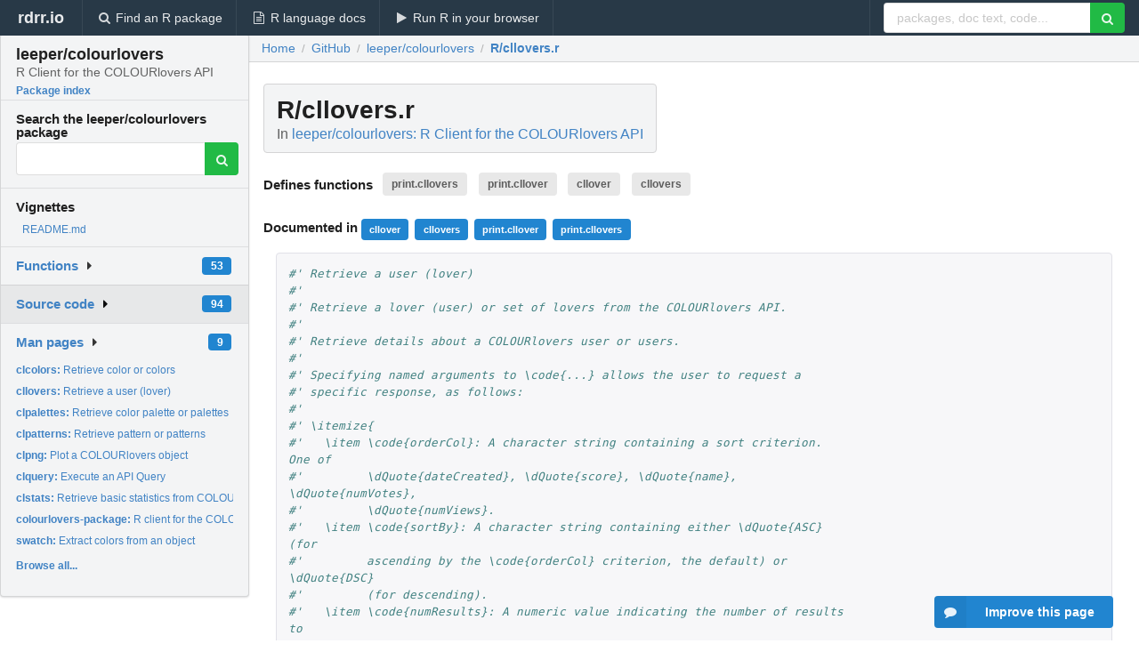

--- FILE ---
content_type: text/html; charset=utf-8
request_url: https://rdrr.io/github/leeper/colourlovers/src/R/cllovers.r
body_size: 49477
content:


<!DOCTYPE html>
<html lang="en">
  <head>
    <meta charset="utf-8">
    
    <script async src="https://www.googletagmanager.com/gtag/js?id=G-LRSBGK4Q35"></script>
<script>
  window.dataLayer = window.dataLayer || [];
  function gtag(){dataLayer.push(arguments);}
  gtag('js', new Date());

  gtag('config', 'G-LRSBGK4Q35');
</script>

    <meta http-equiv="X-UA-Compatible" content="IE=edge">
    <meta name="viewport" content="width=device-width, initial-scale=1, minimum-scale=1">
    <meta property="og:title" content="leeper/colourlovers source: R/cllovers.r" />
    
      <meta name="description" content="R/cllovers.r defines the following functions: print.cllovers print.cllover cllover cllovers">
      <meta property="og:description" content="R/cllovers.r defines the following functions: print.cllovers print.cllover cllover cllovers"/>
    

    <link rel="icon" href="/favicon.ico">

    <link rel="canonical" href="https://rdrr.io/github/leeper/colourlovers/src/R/cllovers.r" />

    <link rel="search" type="application/opensearchdescription+xml" title="R Package Documentation" href="/opensearch.xml" />

    <!-- Hello from va2  -->

    <title>leeper/colourlovers source: R/cllovers.r</title>

    <!-- HTML5 shim and Respond.js IE8 support of HTML5 elements and media queries -->
    <!--[if lt IE 9]>
      <script src="https://oss.maxcdn.com/html5shiv/3.7.2/html5shiv.min.js"></script>
      <script src="https://oss.maxcdn.com/respond/1.4.2/respond.min.js"></script>
    <![endif]-->

    
      
      
<link rel="stylesheet" href="/static/CACHE/css/dd7eaddf7db3.css" type="text/css" />

    

    
  <style>
    .hll { background-color: #ffffcc }
.pyg-c { color: #408080; font-style: italic } /* Comment */
.pyg-err { border: 1px solid #FF0000 } /* Error */
.pyg-k { color: #008000; font-weight: bold } /* Keyword */
.pyg-o { color: #666666 } /* Operator */
.pyg-ch { color: #408080; font-style: italic } /* Comment.Hashbang */
.pyg-cm { color: #408080; font-style: italic } /* Comment.Multiline */
.pyg-cp { color: #BC7A00 } /* Comment.Preproc */
.pyg-cpf { color: #408080; font-style: italic } /* Comment.PreprocFile */
.pyg-c1 { color: #408080; font-style: italic } /* Comment.Single */
.pyg-cs { color: #408080; font-style: italic } /* Comment.Special */
.pyg-gd { color: #A00000 } /* Generic.Deleted */
.pyg-ge { font-style: italic } /* Generic.Emph */
.pyg-gr { color: #FF0000 } /* Generic.Error */
.pyg-gh { color: #000080; font-weight: bold } /* Generic.Heading */
.pyg-gi { color: #00A000 } /* Generic.Inserted */
.pyg-go { color: #888888 } /* Generic.Output */
.pyg-gp { color: #000080; font-weight: bold } /* Generic.Prompt */
.pyg-gs { font-weight: bold } /* Generic.Strong */
.pyg-gu { color: #800080; font-weight: bold } /* Generic.Subheading */
.pyg-gt { color: #0044DD } /* Generic.Traceback */
.pyg-kc { color: #008000; font-weight: bold } /* Keyword.Constant */
.pyg-kd { color: #008000; font-weight: bold } /* Keyword.Declaration */
.pyg-kn { color: #008000; font-weight: bold } /* Keyword.Namespace */
.pyg-kp { color: #008000 } /* Keyword.Pseudo */
.pyg-kr { color: #008000; font-weight: bold } /* Keyword.Reserved */
.pyg-kt { color: #B00040 } /* Keyword.Type */
.pyg-m { color: #666666 } /* Literal.Number */
.pyg-s { color: #BA2121 } /* Literal.String */
.pyg-na { color: #7D9029 } /* Name.Attribute */
.pyg-nb { color: #008000 } /* Name.Builtin */
.pyg-nc { color: #0000FF; font-weight: bold } /* Name.Class */
.pyg-no { color: #880000 } /* Name.Constant */
.pyg-nd { color: #AA22FF } /* Name.Decorator */
.pyg-ni { color: #999999; font-weight: bold } /* Name.Entity */
.pyg-ne { color: #D2413A; font-weight: bold } /* Name.Exception */
.pyg-nf { color: #0000FF } /* Name.Function */
.pyg-nl { color: #A0A000 } /* Name.Label */
.pyg-nn { color: #0000FF; font-weight: bold } /* Name.Namespace */
.pyg-nt { color: #008000; font-weight: bold } /* Name.Tag */
.pyg-nv { color: #19177C } /* Name.Variable */
.pyg-ow { color: #AA22FF; font-weight: bold } /* Operator.Word */
.pyg-w { color: #bbbbbb } /* Text.Whitespace */
.pyg-mb { color: #666666 } /* Literal.Number.Bin */
.pyg-mf { color: #666666 } /* Literal.Number.Float */
.pyg-mh { color: #666666 } /* Literal.Number.Hex */
.pyg-mi { color: #666666 } /* Literal.Number.Integer */
.pyg-mo { color: #666666 } /* Literal.Number.Oct */
.pyg-sa { color: #BA2121 } /* Literal.String.Affix */
.pyg-sb { color: #BA2121 } /* Literal.String.Backtick */
.pyg-sc { color: #BA2121 } /* Literal.String.Char */
.pyg-dl { color: #BA2121 } /* Literal.String.Delimiter */
.pyg-sd { color: #BA2121; font-style: italic } /* Literal.String.Doc */
.pyg-s2 { color: #BA2121 } /* Literal.String.Double */
.pyg-se { color: #BB6622; font-weight: bold } /* Literal.String.Escape */
.pyg-sh { color: #BA2121 } /* Literal.String.Heredoc */
.pyg-si { color: #BB6688; font-weight: bold } /* Literal.String.Interpol */
.pyg-sx { color: #008000 } /* Literal.String.Other */
.pyg-sr { color: #BB6688 } /* Literal.String.Regex */
.pyg-s1 { color: #BA2121 } /* Literal.String.Single */
.pyg-ss { color: #19177C } /* Literal.String.Symbol */
.pyg-bp { color: #008000 } /* Name.Builtin.Pseudo */
.pyg-fm { color: #0000FF } /* Name.Function.Magic */
.pyg-vc { color: #19177C } /* Name.Variable.Class */
.pyg-vg { color: #19177C } /* Name.Variable.Global */
.pyg-vi { color: #19177C } /* Name.Variable.Instance */
.pyg-vm { color: #19177C } /* Name.Variable.Magic */
.pyg-il { color: #666666 } /* Literal.Number.Integer.Long */
  </style>


    
  </head>

  <body>
    <div class="ui darkblue top fixed inverted menu" role="navigation" itemscope itemtype="http://www.schema.org/SiteNavigationElement" style="height: 40px; z-index: 1000;">
      <a class="ui header item " href="/">rdrr.io<!-- <small>R Package Documentation</small>--></a>
      <a class='ui item ' href="/find/" itemprop="url"><i class='search icon'></i><span itemprop="name">Find an R package</span></a>
      <a class='ui item ' href="/r/" itemprop="url"><i class='file text outline icon'></i> <span itemprop="name">R language docs</span></a>
      <a class='ui item ' href="/snippets/" itemprop="url"><i class='play icon'></i> <span itemprop="name">Run R in your browser</span></a>

      <div class='right menu'>
        <form class='item' method='GET' action='/search'>
          <div class='ui right action input'>
            <input type='text' placeholder='packages, doc text, code...' size='24' name='q'>
            <button type="submit" class="ui green icon button"><i class='search icon'></i></button>
          </div>
        </form>
      </div>
    </div>

    
  



<div style='width: 280px; top: 24px; position: absolute;' class='ui vertical menu only-desktop bg-grey'>
  <a class='header  item' href='/github/leeper/colourlovers/' style='padding-bottom: 4px'>
    <h3 class='ui header' style='margin-bottom: 4px'>
      leeper/colourlovers
      <div class='sub header'>R Client for the COLOURlovers API</div>
    </h3>
    <small style='padding: 0 0 16px 0px' class='fakelink'>Package index</small>
  </a>

  <form class='item' method='GET' action='/search'>
    <div class='sub header' style='margin-bottom: 4px'>Search the leeper/colourlovers package</div>
    <div class='ui action input' style='padding-right: 32px'>
      <input type='hidden' name='package' value='leeper/colourlovers'>
      <input type='hidden' name='repo' value='github'>
      <input type='text' placeholder='' name='q'>
      <button type="submit" class="ui green icon button">
        <i class="search icon"></i>
      </button>
    </div>
  </form>

  
    <div class='header item' style='padding-bottom: 7px'>Vignettes</div>
    <small>
      <ul class='fakelist'>
        
          <li>
            <a href='/github/leeper/colourlovers/f/README.md'>
              README.md
              
            </a>
          </li>
        
      </ul>
    </small>
  

  <div class='ui floating dropdown item finder '>
  <b><a href='/github/leeper/colourlovers/api/'>Functions</a></b> <div class='ui blue label'>53</div>
  <i class='caret right icon'></i>
  
  
  
</div>

  <div class='ui floating dropdown item finder active'>
  <b><a href='/github/leeper/colourlovers/f/'>Source code</a></b> <div class='ui blue label'>94</div>
  <i class='caret right icon'></i>
  
  
  
</div>

  <div class='ui floating dropdown item finder '>
  <b><a href='/github/leeper/colourlovers/man/'>Man pages</a></b> <div class='ui blue label'>9</div>
  <i class='caret right icon'></i>
  
    <small>
      <ul style='list-style-type: none; margin: 12px auto 0; line-height: 2.0; padding-left: 0px; padding-bottom: 8px;'>
        
          <li style='white-space: nowrap; text-overflow: clip; overflow: hidden;'><a href='/github/leeper/colourlovers/man/clcolors.html'><b>clcolors: </b>Retrieve color or colors</a></li>
        
          <li style='white-space: nowrap; text-overflow: clip; overflow: hidden;'><a href='/github/leeper/colourlovers/man/cllovers.html'><b>cllovers: </b>Retrieve a user (lover)</a></li>
        
          <li style='white-space: nowrap; text-overflow: clip; overflow: hidden;'><a href='/github/leeper/colourlovers/man/clpalettes.html'><b>clpalettes: </b>Retrieve color palette or palettes</a></li>
        
          <li style='white-space: nowrap; text-overflow: clip; overflow: hidden;'><a href='/github/leeper/colourlovers/man/clpatterns.html'><b>clpatterns: </b>Retrieve pattern or patterns</a></li>
        
          <li style='white-space: nowrap; text-overflow: clip; overflow: hidden;'><a href='/github/leeper/colourlovers/man/clpng.html'><b>clpng: </b>Plot a COLOURlovers object</a></li>
        
          <li style='white-space: nowrap; text-overflow: clip; overflow: hidden;'><a href='/github/leeper/colourlovers/man/clquery.html'><b>clquery: </b>Execute an API Query</a></li>
        
          <li style='white-space: nowrap; text-overflow: clip; overflow: hidden;'><a href='/github/leeper/colourlovers/man/clstats.html'><b>clstats: </b>Retrieve basic statistics from COLOURlovers.</a></li>
        
          <li style='white-space: nowrap; text-overflow: clip; overflow: hidden;'><a href='/github/leeper/colourlovers/man/colourlovers-package.html'><b>colourlovers-package: </b>R client for the COLOURlovers API</a></li>
        
          <li style='white-space: nowrap; text-overflow: clip; overflow: hidden;'><a href='/github/leeper/colourlovers/man/swatch.html'><b>swatch: </b>Extract colors from an object</a></li>
        
        <li style='padding-top: 4px; padding-bottom: 0;'><a href='/github/leeper/colourlovers/man/'><b>Browse all...</b></a></li>
      </ul>
    </small>
  
  
  
</div>


  

  
</div>



  <div class='desktop-pad' id='body-content'>
    <div class='ui fluid container bc-row'>
      <div class='ui breadcrumb' itemscope itemtype="http://schema.org/BreadcrumbList">
        <a class='section' href="/">Home</a>

        <div class='divider'> / </div>

        <span itemprop="itemListElement" itemscope itemtype="http://schema.org/ListItem">
          <a class='section' itemscope itemtype="http://schema.org/Thing" itemprop="item" id="https://rdrr.io/all/github/" href="/all/github/">
            <span itemprop="name">GitHub</span>
          </a>
          <meta itemprop="position" content="1" />
        </span>

        <div class='divider'> / </div>

        <span itemprop="itemListElement" itemscope itemtype="http://schema.org/ListItem">
          <a class='section' itemscope itemtype="http://schema.org/Thing" itemprop="item" id="https://rdrr.io/github/leeper/colourlovers/" href="/github/leeper/colourlovers/">
            <span itemprop="name">leeper/colourlovers</span>
          </a>
          <meta itemprop="position" content="2" />
        </span>

        <div class='divider'> / </div>

        <span itemprop="itemListElement" itemscope itemtype="http://schema.org/ListItem" class="active section">
          <a class='active section' itemscope itemtype="http://schema.org/Thing" itemprop="item" id="https://rdrr.io/github/leeper/colourlovers/src/R/cllovers.r" href="https://rdrr.io/github/leeper/colourlovers/src/R/cllovers.r">
            <span itemprop="name">R/cllovers.r</span>
          </a>
          <meta itemprop="position" content="3" />
        </span>
      </div>
    </div>

    <div class="ui fluid container" style='padding: 0px 16px'>
      
        <div class='only-desktop' style='float: right; width: 300px; height: 600px;'><ins class="adsbygoogle"
style="display:block;min-width:120px;max-width:300px;width:100%;height:600px"
data-ad-client="ca-pub-6535703173049909"
data-ad-slot="9724778181"
data-ad-format="vertical"></ins></div>
      
      <h1 class='ui block header fit-content'>R/cllovers.r
        <div class='sub header'>In <a href='/github/leeper/colourlovers/'>leeper/colourlovers: R Client for the COLOURlovers API</a>
      </h1>

      
        <h4 class='ui header'>
          Defines functions 
          
            <a class='ui label' href='#sym-print.cllovers'>print.cllovers</a> 
          
            <a class='ui label' href='#sym-print.cllover'>print.cllover</a> 
          
            <a class='ui label' href='#sym-cllover'>cllover</a> 
          
            <a class='ui label' href='#sym-cllovers'>cllovers</a> 
          
        </h4>
      

      
        <h4>
          Documented in 
          
            <a class='ui small blue label' href='/github/leeper/colourlovers/man/cllovers.html'>cllover</a> 
          
            <a class='ui small blue label' href='/github/leeper/colourlovers/man/cllovers.html'>cllovers</a> 
          
            <a class='ui small blue label' href='/github/leeper/colourlovers/man/cllovers.html'>print.cllover</a> 
          
            <a class='ui small blue label' href='/github/leeper/colourlovers/man/cllovers.html'>print.cllovers</a> 
          
        </h4>
      

      <div class="highlight"><pre style="word-wrap: break-word; white-space: pre-wrap;"><span></span><span class="pyg-c1">#&#39; Retrieve a user (lover)</span>
<span class="pyg-c1">#&#39; </span>
<span class="pyg-c1">#&#39; Retrieve a lover (user) or set of lovers from the COLOURlovers API.</span>
<span class="pyg-c1">#&#39; </span>
<span class="pyg-c1">#&#39; Retrieve details about a COLOURlovers user or users.</span>
<span class="pyg-c1">#&#39; </span>
<span class="pyg-c1">#&#39; Specifying named arguments to \code{...} allows the user to request a</span>
<span class="pyg-c1">#&#39; specific response, as follows:</span>
<span class="pyg-c1">#&#39; </span>
<span class="pyg-c1">#&#39; \itemize{</span>
<span class="pyg-c1">#&#39;   \item \code{orderCol}: A character string containing a sort criterion. One of</span>
<span class="pyg-c1">#&#39;         \dQuote{dateCreated}, \dQuote{score}, \dQuote{name}, \dQuote{numVotes},</span>
<span class="pyg-c1">#&#39;         \dQuote{numViews}.</span>
<span class="pyg-c1">#&#39;   \item \code{sortBy}: A character string containing either \dQuote{ASC} (for</span>
<span class="pyg-c1">#&#39;         ascending by the \code{orderCol} criterion, the default) or \dQuote{DSC}</span>
<span class="pyg-c1">#&#39;         (for descending).</span>
<span class="pyg-c1">#&#39;   \item \code{numResults}: A numeric value indicating the number of results to</span>
<span class="pyg-c1">#&#39;         return, with a maximum of 100. Default is 20.</span>
<span class="pyg-c1">#&#39;   \item \code{resultOffset}: A numeric value indicating the page of results to</span>
<span class="pyg-c1">#&#39;         return, with page size specified in the \code{numResults} argument.</span>
<span class="pyg-c1">#&#39; }</span>
<span class="pyg-c1">#&#39; </span>
<span class="pyg-c1">#&#39; @param set Optionally, a subset of COLOURlovers palettes. Allowed values are</span>
<span class="pyg-c1">#&#39;   \dQuote{new} and \dQuote{top}.</span>
<span class="pyg-c1">#&#39; @param ... A named list of parameters passed to the API request. Allowed</span>
<span class="pyg-c1">#&#39;   parameters are \code{orderCol}, \code{sortBy}, \code{numResults}, and</span>
<span class="pyg-c1">#&#39;   \code{resultOffset}. Specifying \code{orderCol} overrules any argument to</span>
<span class="pyg-c1">#&#39;   \code{set}. See details.</span>
<span class="pyg-c1">#&#39; @param fmt A format for the API response, one of \dQuote{xml} (the default)</span>
<span class="pyg-c1">#&#39;   or \dQuote{json}. This has essentially no effect on function behavior.</span>
<span class="pyg-c1">#&#39; </span>
<span class="pyg-c1">#&#39; @return A list of class \dQuote{cllover}, including details about one or</span>
<span class="pyg-c1">#&#39;   more users. This should be the same regardless of the value of \code{fmt}.</span>
<span class="pyg-c1">#&#39; </span>
<span class="pyg-c1">#&#39; @export</span>
<span class="pyg-c1">#&#39; </span>
<span class="pyg-c1">#&#39; @aliases cllover cllovers print.cllover print.cllovers</span>
<span class="pyg-c1">#&#39; </span>
<span class="pyg-c1">#&#39; @author Thomas J. Leeper</span>
<span class="pyg-c1">#&#39; @references \url{http://www.colourlovers.com/api/#lovers}</span>
<span class="pyg-c1">#&#39; </span>
<span class="pyg-c1">#&#39; @examples \dontrun{</span>
<span class="pyg-c1">#&#39; # Retrieve top users</span>
<span class="pyg-c1">#&#39; cllovers(set = &#39;top&#39;, fmt = &#39;json&#39;)</span>
<span class="pyg-c1">#&#39; </span>
<span class="pyg-c1">#&#39; # Retrieve a single user</span>
<span class="pyg-c1">#&#39; cllover(&#39;COLOURlovers&#39;, fmt = &#39;json&#39;)</span>
<span class="pyg-c1">#&#39; }</span>
<span class="pyg-n"><a id="sym-cllovers" class="mini-popup" href="/github/leeper/colourlovers/man/cllovers.html" data-mini-url="/github/leeper/colourlovers/man/cllovers.minihtml">cllovers</a></span> <span class="pyg-o">&lt;-</span> <span class="pyg-nf"><a id="sym-function" class="mini-popup" href="/r/base/function.html" data-mini-url="/r/base/function.minihtml">function</a></span><span class="pyg-p">(</span><span class="pyg-n">set</span> <span class="pyg-o">=</span> <span class="pyg-kc"><a id="sym-NULL" class="mini-popup" href="/r/base/NULL.html" data-mini-url="/r/base/NULL.minihtml">NULL</a></span><span class="pyg-p">,</span> <span class="pyg-kc"><a id="sym-..." class="mini-popup" href="/r/base/dots.html" data-mini-url="/r/base/dots.minihtml">...</a></span><span class="pyg-p">,</span> <span class="pyg-n">fmt</span> <span class="pyg-o">=</span> <span class="pyg-s">&#39;xml&#39;</span><span class="pyg-p">)</span> <span class="pyg-p">{</span>
    <span class="pyg-c1"># request multiple lovers</span>
    <span class="pyg-nf">if </span><span class="pyg-p">(</span><span class="pyg-o">!</span><span class="pyg-nf"><a id="sym-is.null" class="mini-popup" href="/r/base/NULL.html" data-mini-url="/r/base/NULL.minihtml">is.null</a></span><span class="pyg-p">(</span><span class="pyg-n">set</span><span class="pyg-p">))</span> <span class="pyg-p">{</span>
        <span class="pyg-n">set</span> <span class="pyg-o">&lt;-</span> <span class="pyg-nf"><a id="sym-match.arg" class="mini-popup" href="/r/base/match.arg.html" data-mini-url="/r/base/match.arg.minihtml">match.arg</a></span><span class="pyg-p">(</span><span class="pyg-n">set</span><span class="pyg-p">,</span> <span class="pyg-nf"><a id="sym-c" class="mini-popup" href="/r/base/c.html" data-mini-url="/r/base/c.minihtml">c</a></span><span class="pyg-p">(</span><span class="pyg-s">&#39;new&#39;</span><span class="pyg-p">,</span> <span class="pyg-s">&#39;top&#39;</span><span class="pyg-p">))</span>
    <span class="pyg-p">}</span>
    
    <span class="pyg-n">query</span> <span class="pyg-o">&lt;-</span> <span class="pyg-nf"><a id="sym-list" class="mini-popup" href="/r/base/list.html" data-mini-url="/r/base/list.minihtml">list</a></span><span class="pyg-p">(</span><span class="pyg-kc"><a id="sym-..." class="mini-popup" href="/r/base/dots.html" data-mini-url="/r/base/dots.minihtml">...</a></span><span class="pyg-p">)</span>
    <span class="pyg-n">query</span> <span class="pyg-o">&lt;-</span> <span class="pyg-n">query<a id="sym-[" class="mini-popup" href="/r/base/Extract.html" data-mini-url="/r/base/Extract.minihtml">[</a></span><span class="pyg-o">!</span><span class="pyg-nf"><a id="sym-sapply" class="mini-popup" href="/r/base/lapply.html" data-mini-url="/r/base/lapply.minihtml">sapply</a></span><span class="pyg-p">(</span><span class="pyg-n">query</span><span class="pyg-p">,</span> <span class="pyg-n"><a id="sym-is.null" class="mini-popup" href="/r/base/NULL.html" data-mini-url="/r/base/NULL.minihtml">is.null</a></span><span class="pyg-p">)</span><span class="pyg-n">]</span>
    <span class="pyg-n">allowed</span> <span class="pyg-o">&lt;-</span> <span class="pyg-nf"><a id="sym-c" class="mini-popup" href="/r/base/c.html" data-mini-url="/r/base/c.minihtml">c</a></span><span class="pyg-p">(</span><span class="pyg-s">&#39;orderCol&#39;</span><span class="pyg-p">,</span> <span class="pyg-s">&#39;sortBy&#39;</span><span class="pyg-p">,</span> <span class="pyg-s">&#39;numResults&#39;</span><span class="pyg-p">,</span> <span class="pyg-s">&#39;resultOffset&#39;</span><span class="pyg-p">)</span>
    <span class="pyg-n">query</span><span class="pyg-nf">[which</span><span class="pyg-p">(</span><span class="pyg-o">!</span><span class="pyg-nf"><a id="sym-names" class="mini-popup" href="/r/base/names.html" data-mini-url="/r/base/names.minihtml">names</a></span><span class="pyg-p">(</span><span class="pyg-n">query</span><span class="pyg-p">)</span> <span class="pyg-o">%in%</span> <span class="pyg-n">allowed</span><span class="pyg-p">)</span><span class="pyg-n">]</span> <span class="pyg-o">&lt;-</span> <span class="pyg-kc"><a id="sym-NULL" class="mini-popup" href="/r/base/NULL.html" data-mini-url="/r/base/NULL.minihtml">NULL</a></span>
    <span class="pyg-n">n</span> <span class="pyg-o">&lt;-</span> <span class="pyg-nf"><a id="sym-names" class="mini-popup" href="/r/base/names.html" data-mini-url="/r/base/names.minihtml">names</a></span><span class="pyg-p">(</span><span class="pyg-n">query</span><span class="pyg-p">)</span>
    
    <span class="pyg-nf">if </span><span class="pyg-p">(</span><span class="pyg-s">&#39;orderCol&#39;</span> <span class="pyg-o">%in%</span> <span class="pyg-n">n</span><span class="pyg-p">)</span> <span class="pyg-p">{</span>
        <span class="pyg-n">ord</span> <span class="pyg-o">&lt;-</span> <span class="pyg-nf"><a id="sym-c" class="mini-popup" href="/r/base/c.html" data-mini-url="/r/base/c.minihtml">c</a></span><span class="pyg-p">(</span><span class="pyg-s">&#39;dateCreated&#39;</span><span class="pyg-p">,</span> <span class="pyg-s">&#39;score&#39;</span><span class="pyg-p">,</span> <span class="pyg-s">&#39;name&#39;</span><span class="pyg-p">,</span> <span class="pyg-s">&#39;numVotes&#39;</span><span class="pyg-p">,</span> <span class="pyg-s">&#39;numViews&#39;</span><span class="pyg-p">)</span>
        <span class="pyg-nf">if </span><span class="pyg-p">(</span><span class="pyg-o">!</span><span class="pyg-n">query</span><span class="pyg-o">$</span><span class="pyg-n">orderCol</span> <span class="pyg-o">%in%</span> <span class="pyg-n">ord</span><span class="pyg-p">)</span> <span class="pyg-p">{</span>
            <span class="pyg-n">query</span><span class="pyg-o">$</span><span class="pyg-n">orderCol</span> <span class="pyg-o">&lt;-</span> <span class="pyg-kc"><a id="sym-NULL" class="mini-popup" href="/r/base/NULL.html" data-mini-url="/r/base/NULL.minihtml">NULL</a></span>
            <span class="pyg-nf"><a id="sym-warning" class="mini-popup" href="/r/base/warning.html" data-mini-url="/r/base/warning.minihtml">warning</a></span><span class="pyg-p">(</span><span class="pyg-s">&quot;orderCol not recognized&quot;</span><span class="pyg-p">)</span>
        <span class="pyg-p">}</span>
    <span class="pyg-p">}</span>
    <span class="pyg-nf">if </span><span class="pyg-p">(</span><span class="pyg-s">&#39;sortBy&#39;</span> <span class="pyg-o">%in%</span> <span class="pyg-n">n</span><span class="pyg-p">)</span> <span class="pyg-p">{</span>
        <span class="pyg-nf">if </span><span class="pyg-p">(</span><span class="pyg-o">!</span><span class="pyg-n">query</span><span class="pyg-o">$</span><span class="pyg-n">sortBy</span> <span class="pyg-o">%in%</span> <span class="pyg-nf"><a id="sym-c" class="mini-popup" href="/r/base/c.html" data-mini-url="/r/base/c.minihtml">c</a></span><span class="pyg-p">(</span><span class="pyg-s">&#39;ASC&#39;</span><span class="pyg-p">,</span> <span class="pyg-s">&#39;DSC&#39;</span><span class="pyg-p">))</span> <span class="pyg-p">{</span>
            <span class="pyg-n">query</span><span class="pyg-o">$</span><span class="pyg-n">sortBy</span> <span class="pyg-o">&lt;-</span> <span class="pyg-kc"><a id="sym-NULL" class="mini-popup" href="/r/base/NULL.html" data-mini-url="/r/base/NULL.minihtml">NULL</a></span>
            <span class="pyg-nf"><a id="sym-warning" class="mini-popup" href="/r/base/warning.html" data-mini-url="/r/base/warning.minihtml">warning</a></span><span class="pyg-p">(</span><span class="pyg-s">&quot;sortBy not recognized&quot;</span><span class="pyg-p">)</span>
        <span class="pyg-p">}</span>
    <span class="pyg-p">}</span>
    <span class="pyg-nf">if </span><span class="pyg-p">(</span><span class="pyg-s">&#39;numResults&#39;</span> <span class="pyg-o">%in%</span> <span class="pyg-n">n</span><span class="pyg-p">)</span> <span class="pyg-p">{</span>
        <span class="pyg-nf">if </span><span class="pyg-p">(</span><span class="pyg-n">query</span><span class="pyg-o">$</span><span class="pyg-n">numResults</span> <span class="pyg-o">&gt;</span> <span class="pyg-m">100</span> <span class="pyg-o">|</span> <span class="pyg-n">query</span><span class="pyg-o">$</span><span class="pyg-n">numResults</span> <span class="pyg-o">&lt;</span> <span class="pyg-m">1</span><span class="pyg-p">)</span>
            <span class="pyg-n">query</span><span class="pyg-o">$</span><span class="pyg-n">numResults</span> <span class="pyg-o">&lt;-</span> <span class="pyg-m">20</span>
    <span class="pyg-p">}</span>
    <span class="pyg-nf">if </span><span class="pyg-p">(</span><span class="pyg-s">&#39;resultOffset&#39;</span> <span class="pyg-o">%in%</span> <span class="pyg-n">n</span><span class="pyg-p">)</span> <span class="pyg-p">{</span>
        <span class="pyg-nf">if </span><span class="pyg-p">(</span><span class="pyg-n">query</span><span class="pyg-o">$</span><span class="pyg-n">resultOffset</span> <span class="pyg-o">&lt;</span> <span class="pyg-m">1</span><span class="pyg-p">)</span>
            <span class="pyg-n">query</span><span class="pyg-o">$</span><span class="pyg-n">resultOffset</span> <span class="pyg-o">&lt;-</span> <span class="pyg-m">1</span>
    <span class="pyg-p">}</span>            
    
    <span class="pyg-n">out</span> <span class="pyg-o">&lt;-</span> <span class="pyg-nf"><a id="sym-clquery" class="mini-popup" href="/github/leeper/colourlovers/man/clquery.html" data-mini-url="/github/leeper/colourlovers/man/clquery.minihtml">clquery</a></span><span class="pyg-p">(</span><span class="pyg-s">&#39;lovers&#39;</span><span class="pyg-p">,</span> <span class="pyg-n">set</span><span class="pyg-p">,</span> <span class="pyg-n">query</span> <span class="pyg-o">=</span> <span class="pyg-n">query</span><span class="pyg-p">,</span> <span class="pyg-n">fmt</span> <span class="pyg-o">=</span> <span class="pyg-n">fmt</span><span class="pyg-p">)</span>
    <span class="pyg-nf"><a id="sym-names" class="mini-popup" href="/r/base/names.html" data-mini-url="/r/base/names.minihtml">names</a></span><span class="pyg-p">(</span><span class="pyg-n">out</span><span class="pyg-p">)</span> <span class="pyg-o">&lt;-</span> <span class="pyg-nf"><a id="sym-rep" class="mini-popup" href="/r/base/rep.html" data-mini-url="/r/base/rep.minihtml">rep</a></span><span class="pyg-p">(</span><span class="pyg-s">&#39;lover&#39;</span><span class="pyg-p">,</span> <span class="pyg-nf"><a id="sym-length" class="mini-popup" href="/r/base/length.html" data-mini-url="/r/base/length.minihtml">length</a></span><span class="pyg-p">(</span><span class="pyg-n">out</span><span class="pyg-p">))</span>
    <span class="pyg-nf"><a id="sym-class" class="mini-popup" href="/r/base/class.html" data-mini-url="/r/base/class.minihtml">class</a></span><span class="pyg-p">(</span><span class="pyg-n">out</span><span class="pyg-p">)</span> <span class="pyg-o">&lt;-</span> <span class="pyg-nf"><a id="sym-c" class="mini-popup" href="/r/base/c.html" data-mini-url="/r/base/c.minihtml">c</a></span><span class="pyg-p">(</span><span class="pyg-s">&#39;cllovers&#39;</span><span class="pyg-p">,</span> <span class="pyg-nf"><a id="sym-class" class="mini-popup" href="/r/base/class.html" data-mini-url="/r/base/class.minihtml">class</a></span><span class="pyg-p">(</span><span class="pyg-n">out</span><span class="pyg-p">))</span>
    
    <span class="pyg-nf">for </span><span class="pyg-p">(</span><span class="pyg-n">i</span> <span class="pyg-n"><a id="sym-in" class="mini-popup" href="/r/base/Control.html" data-mini-url="/r/base/Control.minihtml">in</a></span> <span class="pyg-m">1</span><span class="pyg-o">:</span><span class="pyg-nf"><a id="sym-length" class="mini-popup" href="/r/base/length.html" data-mini-url="/r/base/length.minihtml">length</a></span><span class="pyg-p">(</span><span class="pyg-n">out</span><span class="pyg-p">))</span> <span class="pyg-p">{</span>
        <span class="pyg-nf"><a id="sym-class" class="mini-popup" href="/r/base/class.html" data-mini-url="/r/base/class.minihtml">class</a></span><span class="pyg-p">(</span><span class="pyg-n">out<a id="sym-[" class="mini-popup" href="/r/base/Extract.html" data-mini-url="/r/base/Extract.minihtml">[</a>[i]]</span><span class="pyg-p">)</span> <span class="pyg-o">&lt;-</span> <span class="pyg-nf"><a id="sym-c" class="mini-popup" href="/r/base/c.html" data-mini-url="/r/base/c.minihtml">c</a></span><span class="pyg-p">(</span><span class="pyg-s">&#39;cllover&#39;</span><span class="pyg-p">,</span> <span class="pyg-nf"><a id="sym-class" class="mini-popup" href="/r/base/class.html" data-mini-url="/r/base/class.minihtml">class</a></span><span class="pyg-p">(</span><span class="pyg-n">out</span><span class="pyg-p">))</span>
    <span class="pyg-p">}</span>
    
    <span class="pyg-nf"><a id="sym-return" class="mini-popup" href="/r/base/function.html" data-mini-url="/r/base/function.minihtml">return</a></span><span class="pyg-p">(</span><span class="pyg-n">out</span><span class="pyg-p">)</span>
<span class="pyg-p">}</span>

<span class="pyg-c1">#&#39; @rdname cllovers</span>
<span class="pyg-c1">#&#39; @param user The COLOURlovers username for a specific user.</span>
<span class="pyg-c1">#&#39; @param comments A boolean indicating whether to include the last ten</span>
<span class="pyg-c1">#&#39;   comments for the user. Default is \code{FALSE}.</span>
<span class="pyg-c1">#&#39; @export</span>
<span class="pyg-n"><a id="sym-cllover" class="mini-popup" href="/github/leeper/colourlovers/man/cllovers.html" data-mini-url="/github/leeper/colourlovers/man/cllovers.minihtml">cllover</a></span> <span class="pyg-o">&lt;-</span> <span class="pyg-nf"><a id="sym-function" class="mini-popup" href="/r/base/function.html" data-mini-url="/r/base/function.minihtml">function</a></span><span class="pyg-p">(</span><span class="pyg-n">user</span><span class="pyg-p">,</span> <span class="pyg-n">comments</span> <span class="pyg-o">=</span> <span class="pyg-kc"><a id="sym-FALSE" class="mini-popup" href="/r/base/logical.html" data-mini-url="/r/base/logical.minihtml">FALSE</a></span><span class="pyg-p">,</span> <span class="pyg-n">fmt</span> <span class="pyg-o">=</span> <span class="pyg-s">&#39;xml&#39;</span><span class="pyg-p">)</span> <span class="pyg-p">{</span>
    <span class="pyg-c1"># request a single lover/user</span>
    <span class="pyg-n">out</span> <span class="pyg-o">&lt;-</span> <span class="pyg-nf"><a id="sym-list" class="mini-popup" href="/r/base/list.html" data-mini-url="/r/base/list.minihtml">list</a></span><span class="pyg-p">(</span><span class="pyg-n">lover</span> <span class="pyg-o">=</span> <span class="pyg-nf"><a id="sym-clquery" class="mini-popup" href="/github/leeper/colourlovers/man/clquery.html" data-mini-url="/github/leeper/colourlovers/man/clquery.minihtml">clquery</a></span><span class="pyg-p">(</span><span class="pyg-s">&#39;lover&#39;</span><span class="pyg-p">,</span> <span class="pyg-n">user</span><span class="pyg-p">,</span> 
                                <span class="pyg-n">query</span> <span class="pyg-o">=</span> <span class="pyg-nf"><a id="sym-list" class="mini-popup" href="/r/base/list.html" data-mini-url="/r/base/list.minihtml">list</a></span><span class="pyg-p">(</span><span class="pyg-n">comments</span> <span class="pyg-o">=</span> <span class="pyg-nf"><a id="sym-as.numeric" class="mini-popup" href="/r/base/numeric.html" data-mini-url="/r/base/numeric.minihtml">as.numeric</a></span><span class="pyg-p">(</span><span class="pyg-n">comments</span><span class="pyg-p">)),</span> 
                                <span class="pyg-n">fmt</span> <span class="pyg-o">=</span> <span class="pyg-n">fmt</span><span class="pyg-p">)</span><span class="pyg-n"><a id="sym-[" class="mini-popup" href="/r/base/Extract.html" data-mini-url="/r/base/Extract.minihtml">[</a>[1]]</span><span class="pyg-p">)</span><span class="pyg-n"><a id="sym-[" class="mini-popup" href="/r/base/Extract.html" data-mini-url="/r/base/Extract.minihtml">[</a>[1]]</span>
    <span class="pyg-nf"><a id="sym-class" class="mini-popup" href="/r/base/class.html" data-mini-url="/r/base/class.minihtml">class</a></span><span class="pyg-p">(</span><span class="pyg-n">out</span><span class="pyg-p">)</span> <span class="pyg-o">&lt;-</span> <span class="pyg-nf"><a id="sym-c" class="mini-popup" href="/r/base/c.html" data-mini-url="/r/base/c.minihtml">c</a></span><span class="pyg-p">(</span><span class="pyg-s">&#39;cllover&#39;</span><span class="pyg-p">,</span> <span class="pyg-nf"><a id="sym-class" class="mini-popup" href="/r/base/class.html" data-mini-url="/r/base/class.minihtml">class</a></span><span class="pyg-p">(</span><span class="pyg-n">out</span><span class="pyg-p">))</span>
    <span class="pyg-nf"><a id="sym-return" class="mini-popup" href="/r/base/function.html" data-mini-url="/r/base/function.minihtml">return</a></span><span class="pyg-p">(</span><span class="pyg-n">out</span><span class="pyg-p">)</span>
<span class="pyg-p">}</span>

<span class="pyg-c1">#&#39; @export</span>
<span class="pyg-n"><a id="sym-print.cllover" class="mini-popup" href="/github/leeper/colourlovers/man/cllovers.html" data-mini-url="/github/leeper/colourlovers/man/cllovers.minihtml">print.cllover</a></span> <span class="pyg-o">&lt;-</span> <span class="pyg-nf"><a id="sym-function" class="mini-popup" href="/r/base/function.html" data-mini-url="/r/base/function.minihtml">function</a></span><span class="pyg-p">(</span><span class="pyg-n">x</span><span class="pyg-p">,</span> <span class="pyg-kc"><a id="sym-..." class="mini-popup" href="/r/base/dots.html" data-mini-url="/r/base/dots.minihtml">...</a></span><span class="pyg-p">)</span> <span class="pyg-p">{</span>
    <span class="pyg-nf"><a id="sym-cat" class="mini-popup" href="/r/base/cat.html" data-mini-url="/r/base/cat.minihtml">cat</a></span><span class="pyg-p">(</span><span class="pyg-s">&#39;Lover username:     &#39;</span><span class="pyg-p">,</span> <span class="pyg-n">x</span><span class="pyg-o">$</span><span class="pyg-n">userName<a id="sym-[" class="mini-popup" href="/r/base/Extract.html" data-mini-url="/r/base/Extract.minihtml">[</a>[1]]</span><span class="pyg-p">,</span> <span class="pyg-s">&#39;\n&#39;</span><span class="pyg-p">)</span>
    <span class="pyg-nf"><a id="sym-cat" class="mini-popup" href="/r/base/cat.html" data-mini-url="/r/base/cat.minihtml">cat</a></span><span class="pyg-p">(</span><span class="pyg-s">&#39;Registered:         &#39;</span><span class="pyg-p">,</span> <span class="pyg-n">x</span><span class="pyg-o">$</span><span class="pyg-n">dateRegistered</span><span class="pyg-p">,</span> <span class="pyg-s">&#39;\n&#39;</span><span class="pyg-p">)</span>
    <span class="pyg-nf"><a id="sym-cat" class="mini-popup" href="/r/base/cat.html" data-mini-url="/r/base/cat.minihtml">cat</a></span><span class="pyg-p">(</span><span class="pyg-s">&#39;Last active:        &#39;</span><span class="pyg-p">,</span> <span class="pyg-n">x</span><span class="pyg-o">$</span><span class="pyg-n">dateLastActive</span><span class="pyg-p">,</span> <span class="pyg-s">&#39;\n&#39;</span><span class="pyg-p">)</span>
    <span class="pyg-nf"><a id="sym-cat" class="mini-popup" href="/r/base/cat.html" data-mini-url="/r/base/cat.minihtml">cat</a></span><span class="pyg-p">(</span><span class="pyg-s">&#39;Rating:             &#39;</span><span class="pyg-p">,</span> <span class="pyg-n">x</span><span class="pyg-o">$</span><span class="pyg-n">rating</span><span class="pyg-p">,</span> <span class="pyg-s">&#39;\n&#39;</span><span class="pyg-p">)</span>
    <span class="pyg-nf"><a id="sym-cat" class="mini-popup" href="/r/base/cat.html" data-mini-url="/r/base/cat.minihtml">cat</a></span><span class="pyg-p">(</span><span class="pyg-s">&#39;Location:           &#39;</span><span class="pyg-p">,</span> <span class="pyg-n">x</span><span class="pyg-o">$</span><span class="pyg-n">location<a id="sym-[" class="mini-popup" href="/r/base/Extract.html" data-mini-url="/r/base/Extract.minihtml">[</a>[1]]</span><span class="pyg-p">,</span> <span class="pyg-s">&#39;\n&#39;</span><span class="pyg-p">)</span>
    <span class="pyg-nf"><a id="sym-cat" class="mini-popup" href="/r/base/cat.html" data-mini-url="/r/base/cat.minihtml">cat</a></span><span class="pyg-p">(</span><span class="pyg-s">&#39;Colors:             &#39;</span><span class="pyg-p">,</span> <span class="pyg-n">x</span><span class="pyg-o">$</span><span class="pyg-n">numColors</span><span class="pyg-p">,</span> <span class="pyg-s">&#39;\n&#39;</span><span class="pyg-p">)</span>
    <span class="pyg-nf"><a id="sym-cat" class="mini-popup" href="/r/base/cat.html" data-mini-url="/r/base/cat.minihtml">cat</a></span><span class="pyg-p">(</span><span class="pyg-s">&#39;Palettes:           &#39;</span><span class="pyg-p">,</span> <span class="pyg-n">x</span><span class="pyg-o">$</span><span class="pyg-n">numPalettes</span><span class="pyg-p">,</span> <span class="pyg-s">&#39;\n&#39;</span><span class="pyg-p">)</span>
    <span class="pyg-nf"><a id="sym-cat" class="mini-popup" href="/r/base/cat.html" data-mini-url="/r/base/cat.minihtml">cat</a></span><span class="pyg-p">(</span><span class="pyg-s">&#39;Patterns:           &#39;</span><span class="pyg-p">,</span> <span class="pyg-n">x</span><span class="pyg-o">$</span><span class="pyg-n">numPatterns</span><span class="pyg-p">,</span> <span class="pyg-s">&#39;\n&#39;</span><span class="pyg-p">)</span>
    <span class="pyg-nf"><a id="sym-cat" class="mini-popup" href="/r/base/cat.html" data-mini-url="/r/base/cat.minihtml">cat</a></span><span class="pyg-p">(</span><span class="pyg-s">&#39;Comments made:      &#39;</span><span class="pyg-p">,</span> <span class="pyg-n">x</span><span class="pyg-o">$</span><span class="pyg-n">numCommentsMade</span><span class="pyg-p">,</span> <span class="pyg-s">&#39;\n&#39;</span><span class="pyg-p">)</span>
    <span class="pyg-nf"><a id="sym-cat" class="mini-popup" href="/r/base/cat.html" data-mini-url="/r/base/cat.minihtml">cat</a></span><span class="pyg-p">(</span><span class="pyg-s">&#39;Lovers:             &#39;</span><span class="pyg-p">,</span> <span class="pyg-n">x</span><span class="pyg-o">$</span><span class="pyg-n">numLovers</span><span class="pyg-p">,</span> <span class="pyg-s">&#39;\n&#39;</span><span class="pyg-p">)</span>
    <span class="pyg-nf"><a id="sym-cat" class="mini-popup" href="/r/base/cat.html" data-mini-url="/r/base/cat.minihtml">cat</a></span><span class="pyg-p">(</span><span class="pyg-s">&#39;Comments on profile:&#39;</span><span class="pyg-p">,</span> <span class="pyg-n">x</span><span class="pyg-o">$</span><span class="pyg-n">numCommentsOnProfile</span><span class="pyg-p">,</span> <span class="pyg-s">&#39;\n&#39;</span><span class="pyg-p">)</span>
    <span class="pyg-nf"><a id="sym-cat" class="mini-popup" href="/r/base/cat.html" data-mini-url="/r/base/cat.minihtml">cat</a></span><span class="pyg-p">(</span><span class="pyg-s">&#39;URL:                &#39;</span><span class="pyg-p">,</span> <span class="pyg-n">x</span><span class="pyg-o">$</span><span class="pyg-n"><a id="sym-url" class="mini-popup" href="/r/base/connections.html" data-mini-url="/r/base/connections.minihtml">url</a><a id="sym-[" class="mini-popup" href="/r/base/Extract.html" data-mini-url="/r/base/Extract.minihtml">[</a>[1]]</span><span class="pyg-p">,</span> <span class="pyg-s">&#39;\n&#39;</span><span class="pyg-p">)</span>
    <span class="pyg-nf"><a id="sym-cat" class="mini-popup" href="/r/base/cat.html" data-mini-url="/r/base/cat.minihtml">cat</a></span><span class="pyg-p">(</span><span class="pyg-s">&#39;API URL:            &#39;</span><span class="pyg-p">,</span> <span class="pyg-n">x</span><span class="pyg-o">$</span><span class="pyg-n">apiUrl<a id="sym-[" class="mini-popup" href="/r/base/Extract.html" data-mini-url="/r/base/Extract.minihtml">[</a>[1]]</span><span class="pyg-p">,</span> <span class="pyg-s">&#39;\n&#39;</span><span class="pyg-p">)</span>
    <span class="pyg-nf"><a id="sym-cat" class="mini-popup" href="/r/base/cat.html" data-mini-url="/r/base/cat.minihtml">cat</a></span><span class="pyg-p">(</span><span class="pyg-s">&#39;\n&#39;</span><span class="pyg-p">)</span>
    <span class="pyg-nf"><a id="sym-invisible" class="mini-popup" href="/r/base/invisible.html" data-mini-url="/r/base/invisible.minihtml">invisible</a></span><span class="pyg-p">(</span><span class="pyg-n">x</span><span class="pyg-p">)</span>
<span class="pyg-p">}</span>

<span class="pyg-c1">#&#39; @export</span>
<span class="pyg-n"><a id="sym-print.cllovers" class="mini-popup" href="/github/leeper/colourlovers/man/cllovers.html" data-mini-url="/github/leeper/colourlovers/man/cllovers.minihtml">print.cllovers</a></span> <span class="pyg-o">&lt;-</span> <span class="pyg-nf"><a id="sym-function" class="mini-popup" href="/r/base/function.html" data-mini-url="/r/base/function.minihtml">function</a></span><span class="pyg-p">(</span><span class="pyg-n">x</span><span class="pyg-p">,</span> <span class="pyg-kc"><a id="sym-..." class="mini-popup" href="/r/base/dots.html" data-mini-url="/r/base/dots.minihtml">...</a></span><span class="pyg-p">)</span> <span class="pyg-nf"><a id="sym-sapply" class="mini-popup" href="/r/base/lapply.html" data-mini-url="/r/base/lapply.minihtml">sapply</a></span><span class="pyg-p">(</span><span class="pyg-n">x</span><span class="pyg-p">,</span> <span class="pyg-n"><a id="sym-print" class="mini-popup" href="/r/base/print.html" data-mini-url="/r/base/print.minihtml">print</a></span><span class="pyg-p">)</span>
</pre></div>


      <div class='ui only-mobile fluid container' style='width: 320px; height: 100px;'><!-- rdrr-mobile-responsive -->
<ins class="adsbygoogle"
    style="display:block"
    data-ad-client="ca-pub-6535703173049909"
    data-ad-slot="4915028187"
    data-ad-format="auto"></ins></div>

      

      <small><a href="/github/leeper/colourlovers/">leeper/colourlovers documentation</a> built on Aug. 24, 2022, 4:24 a.m.</small>

    </div>
    
    
<div class="ui inverted darkblue vertical footer segment" style='margin-top: 16px; padding: 32px;'>
  <div class="ui center aligned container">
    <div class="ui stackable inverted divided three column centered grid">
      <div class="five wide column">
        <h4 class="ui inverted header">R Package Documentation</h4>
        <div class='ui inverted link list'>
          <a class='item' href='/'>rdrr.io home</a>
          <a class='item' href='/r/'>R language documentation</a>
          <a class='item' href='/snippets/'>Run R code online</a>
        </div>
      </div>
      <div class="five wide column">
        <h4 class="ui inverted header">Browse R Packages</h4>
        <div class='ui inverted link list'>
          <a class='item' href='/all/cran/'>CRAN packages</a>
          <a class='item' href='/all/bioc/'>Bioconductor packages</a>
          <a class='item' href='/all/rforge/'>R-Forge packages</a>
          <a class='item' href='/all/github/'>GitHub packages</a>
        </div>
      </div>
      <div class="five wide column">
        <h4 class="ui inverted header">We want your feedback!</h4>
        <small>Note that we can't provide technical support on individual packages. You should contact the package authors for that.</small>
        <div class='ui inverted link list'>
          <a class='item' href="https://twitter.com/intent/tweet?screen_name=rdrrHQ">
            <div class='ui large icon label twitter-button-colour'>
              <i class='whiteish twitter icon'></i> Tweet to @rdrrHQ
            </div>
          </a>

          <a class='item' href="https://github.com/rdrr-io/rdrr-issues/issues">
            <div class='ui large icon label github-button-colour'>
              <i class='whiteish github icon'></i> GitHub issue tracker
            </div>
          </a>

          <a class='item' href="mailto:ian@mutexlabs.com">
            <div class='ui teal large icon label'>
              <i class='whiteish mail outline icon'></i> ian@mutexlabs.com
            </div>
          </a>

          <a class='item' href="https://ianhowson.com">
            <div class='ui inverted large image label'>
              <img class='ui avatar image' src='/static/images/ianhowson32.png'> <span class='whiteish'>Personal blog</span>
            </div>
          </a>
        </div>
      </div>
    </div>
  </div>

  
  <br />
  <div class='only-mobile' style='min-height: 120px'>
    &nbsp;
  </div>
</div>

  </div>


    <!-- suggestions button -->
    <div style='position: fixed; bottom: 2%; right: 2%; z-index: 1000;'>
      <div class="ui raised segment surveyPopup" style='display:none'>
  <div class="ui large header">What can we improve?</div>

  <div class='content'>
    <div class="ui form">
      <div class="field">
        <button class='ui fluid button surveyReasonButton'>The page or its content looks wrong</button>
      </div>

      <div class="field">
        <button class='ui fluid button surveyReasonButton'>I can't find what I'm looking for</button>
      </div>

      <div class="field">
        <button class='ui fluid button surveyReasonButton'>I have a suggestion</button>
      </div>

      <div class="field">
        <button class='ui fluid button surveyReasonButton'>Other</button>
      </div>

      <div class="field">
        <label>Extra info (optional)</label>
        <textarea class='surveyText' rows='3' placeholder="Please enter more detail, if you like. Leave your email address if you'd like us to get in contact with you."></textarea>
      </div>

      <div class='ui error message surveyError' style='display: none'></div>

      <button class='ui large fluid green disabled button surveySubmitButton'>Submit</button>
    </div>
  </div>
</div>

      <button class='ui blue labeled icon button surveyButton only-desktop' style='display: none; float: right;'><i class="comment icon"></i> Improve this page</button>
      
    </div>

    
      <script async src="//pagead2.googlesyndication.com/pagead/js/adsbygoogle.js"></script>
    

    
  


    <div class="ui modal snippetsModal">
  <div class="header">
    Embedding an R snippet on your website
  </div>
  <div class="content">
    <div class="description">
      <p>Add the following code to your website.</p>

      <p>
        <textarea class='codearea snippetEmbedCode' rows='5' style="font-family: Consolas,Monaco,'Andale Mono',monospace;">REMOVE THIS</textarea>
        <button class='ui blue button copyButton' data-clipboard-target='.snippetEmbedCode'>Copy to clipboard</button>
      </p>

      <p>For more information on customizing the embed code, read <a href='/snippets/embedding/'>Embedding Snippets</a>.</p>
    </div>
  </div>
  <div class="actions">
    <div class="ui button">Close</div>
  </div>
</div>

    
    <script type="text/javascript" src="/static/CACHE/js/73d0b6f91493.js"></script>

    
    <script type="text/javascript" src="/static/CACHE/js/484b2a9a799d.js"></script>

    
    <script type="text/javascript" src="/static/CACHE/js/4f8010c72628.js"></script>

    
  

<script type="text/javascript">$(document).ready(function(){$('.snip-run').click(runClicked);var key='ctrl+enter';var txt=' (Ctrl-Enter)';if(navigator&&navigator.platform&&navigator.platform.startsWith&&navigator.platform.startsWith('Mac')){key='command+enter';txt=' (Cmd-Enter)';}
$('.snip-run').text('Run '+txt);Mousetrap.bind(key,function(e){if($('.snip-run').hasClass('disabled')){return;}
var faketarget=$('.snip-run')[0]
runClicked({currentTarget:faketarget});});});</script>



    
  
<link rel="stylesheet" href="/static/CACHE/css/dd7eaddf7db3.css" type="text/css" />



    <link rel="stylesheet" href="//fonts.googleapis.com/css?family=Open+Sans:400,400italic,600,600italic,800,800italic">
    <link rel="stylesheet" href="//fonts.googleapis.com/css?family=Oswald:400,300,700">
  </body>
</html>


--- FILE ---
content_type: text/html; charset=utf-8
request_url: https://www.google.com/recaptcha/api2/aframe
body_size: 266
content:
<!DOCTYPE HTML><html><head><meta http-equiv="content-type" content="text/html; charset=UTF-8"></head><body><script nonce="YOEYXYwatItfsH32K4swxg">/** Anti-fraud and anti-abuse applications only. See google.com/recaptcha */ try{var clients={'sodar':'https://pagead2.googlesyndication.com/pagead/sodar?'};window.addEventListener("message",function(a){try{if(a.source===window.parent){var b=JSON.parse(a.data);var c=clients[b['id']];if(c){var d=document.createElement('img');d.src=c+b['params']+'&rc='+(localStorage.getItem("rc::a")?sessionStorage.getItem("rc::b"):"");window.document.body.appendChild(d);sessionStorage.setItem("rc::e",parseInt(sessionStorage.getItem("rc::e")||0)+1);localStorage.setItem("rc::h",'1770096904936');}}}catch(b){}});window.parent.postMessage("_grecaptcha_ready", "*");}catch(b){}</script></body></html>